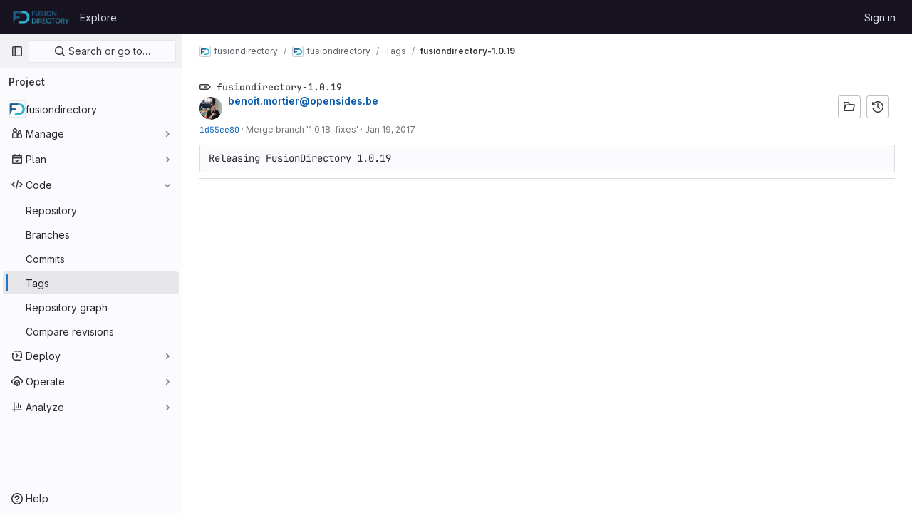

--- FILE ---
content_type: text/javascript; charset=utf-8
request_url: https://gitlab.fusiondirectory.org/assets/webpack/commons-pages.projects.tags.index-pages.projects.tags.show.77dc4273.chunk.js
body_size: 4305
content:
(this.webpackJsonp=this.webpackJsonp||[]).push([[211],{"8I5C":function(t,e,s){"use strict";s.d(e,"a",(function(){return T}));var n=s("9k56"),i=s("3hkr"),o=s("jIK5"),a=s("QiCN"),r=s("oTzT"),l=s("ZdEn"),c=s("VuSA"),u=s("hII5"),d=s("aQY9"),h=s("S7hR"),m=s("i0uk"),p=s("HO44"),b=s("LHEj"),g=s("QdWE"),f=s("5TS0"),j=s("GeBT");const O=["text","password","email","number","url","tel","search","range","color","date","time","datetime","datetime-local","month","week"],v=Object(u.c)(Object(c.m)({...f.b,...d.b,...m.b,...p.b,...b.b,list:Object(u.b)(o.r),max:Object(u.b)(o.m),min:Object(u.b)(o.m),noWheel:Object(u.b)(o.g,!1),step:Object(u.b)(o.m),type:Object(u.b)(o.r,"text",t=>Object(a.a)(O,t))}),i.v),T=Object(n.c)({name:i.v,mixins:[j.a,f.a,d.a,m.a,p.a,b.a,h.a,g.a],props:v,computed:{localType(){const{type:t}=this;return Object(a.a)(O,t)?t:"text"},computedAttrs(){const{localType:t,name:e,form:s,disabled:n,placeholder:i,required:o,min:a,max:r,step:l}=this;return{id:this.safeId(),name:e,form:s,type:t,disabled:n,placeholder:i,required:o,autocomplete:this.autocomplete||null,readonly:this.readonly||this.plaintext,min:a,max:r,step:l,list:"password"!==t?this.list:null,"aria-required":o?"true":null,"aria-invalid":this.computedAriaInvalid}},computedListeners(){return{...this.bvListeners,input:this.onInput,change:this.onChange,blur:this.onBlur}}},watch:{noWheel(t){this.setWheelStopper(t)}},mounted(){this.setWheelStopper(this.noWheel)},deactivated(){this.setWheelStopper(!1)},activated(){this.setWheelStopper(this.noWheel)},beforeDestroy(){this.setWheelStopper(!1)},methods:{setWheelStopper(t){const e=this.$el;Object(l.c)(t,e,"focus",this.onWheelFocus),Object(l.c)(t,e,"blur",this.onWheelBlur),t||Object(l.a)(document,"wheel",this.stopWheel)},onWheelFocus(){Object(l.b)(document,"wheel",this.stopWheel)},onWheelBlur(){Object(l.a)(document,"wheel",this.stopWheel)},stopWheel(t){Object(l.f)(t,{propagation:!1}),Object(r.c)(this.$el)}},render(t){return t("input",{class:this.computedClass,attrs:this.computedAttrs,domProps:{value:this.localValue},on:this.computedListeners,ref:"input"})}})},HO44:function(t,e,s){"use strict";s.d(e,"a",(function(){return c})),s.d(e,"b",(function(){return l}));var n=s("9k56"),i=s("jIK5"),o=s("gZSI"),a=s("hII5"),r=s("idLb");const l=Object(a.c)({state:Object(a.b)(i.g,null)},"formState"),c=Object(n.c)({props:l,computed:{computedState(){return Object(o.b)(this.state)?this.state:null},stateClass(){const t=this.computedState;return!0===t?"is-valid":!1===t?"is-invalid":null},computedAriaInvalid(){const t=Object(r.a)(this).ariaInvalid;return!0===t||"true"===t||""===t||!1===this.computedState?"true":t}}})},LHEj:function(t,e,s){"use strict";s.d(e,"a",(function(){return O})),s.d(e,"b",(function(){return j}));var n=s("9k56"),i=s("CU79"),o=s("jIK5"),a=s("oTzT"),r=s("ZdEn"),l=s("9Dxz"),c=s("i8zK"),u=s("KZ4l"),d=s("VuSA"),h=s("hII5"),m=s("TnX6");const{mixin:p,props:b,prop:g,event:f}=Object(c.a)("value",{type:o.m,defaultValue:"",event:i.P}),j=Object(h.c)(Object(d.m)({...b,ariaInvalid:Object(h.b)(o.i,!1),autocomplete:Object(h.b)(o.r),debounce:Object(h.b)(o.m,0),formatter:Object(h.b)(o.j),lazy:Object(h.b)(o.g,!1),lazyFormatter:Object(h.b)(o.g,!1),number:Object(h.b)(o.g,!1),placeholder:Object(h.b)(o.r),plaintext:Object(h.b)(o.g,!1),readonly:Object(h.b)(o.g,!1),trim:Object(h.b)(o.g,!1)}),"formTextControls"),O=Object(n.c)({mixins:[p],props:j,data(){const t=this[g];return{localValue:Object(m.e)(t),vModelValue:this.modifyValue(t)}},computed:{computedClass(){const{plaintext:t,type:e}=this,s="range"===e,n="color"===e;return[{"custom-range":s,"form-control-plaintext":t&&!s&&!n,"form-control":n||!t&&!s},this.sizeFormClass,this.stateClass]},computedDebounce(){return Object(l.b)(Object(u.c)(this.debounce,0),0)},hasFormatter(){return Object(h.a)(this.formatter)}},watch:{[g](t){const e=Object(m.e)(t),s=this.modifyValue(t);e===this.localValue&&s===this.vModelValue||(this.clearDebounce(),this.localValue=e,this.vModelValue=s)}},created(){this.$_inputDebounceTimer=null},beforeDestroy(){this.clearDebounce()},methods:{clearDebounce(){clearTimeout(this.$_inputDebounceTimer),this.$_inputDebounceTimer=null},formatValue(t,e){let s=arguments.length>2&&void 0!==arguments[2]&&arguments[2];return t=Object(m.e)(t),!this.hasFormatter||this.lazyFormatter&&!s||(t=this.formatter(t,e)),t},modifyValue(t){return t=Object(m.e)(t),this.trim&&(t=t.trim()),this.number&&(t=Object(u.b)(t,t)),t},updateValue(t){let e=arguments.length>1&&void 0!==arguments[1]&&arguments[1];const{lazy:s}=this;if(s&&!e)return;this.clearDebounce();const n=()=>{if((t=this.modifyValue(t))!==this.vModelValue)this.vModelValue=t,this.$emit(f,t);else if(this.hasFormatter){const e=this.$refs.input;e&&t!==e.value&&(e.value=t)}},i=this.computedDebounce;i>0&&!s&&!e?this.$_inputDebounceTimer=setTimeout(n,i):n()},onInput(t){if(t.target.composing)return;const{value:e}=t.target,s=this.formatValue(e,t);!1===s||t.defaultPrevented?Object(r.f)(t,{propagation:!1}):(this.localValue=s,this.updateValue(s),this.$emit(i.u,s))},onChange(t){const{value:e}=t.target,s=this.formatValue(e,t);!1===s||t.defaultPrevented?Object(r.f)(t,{propagation:!1}):(this.localValue=s,this.updateValue(s,!0),this.$emit(i.d,s))},onBlur(t){const{value:e}=t.target,s=this.formatValue(e,t,!0);!1!==s&&(this.localValue=Object(m.e)(this.modifyValue(s)),this.updateValue(s,!0)),this.$emit(i.b,t)},focus(){this.disabled||Object(a.d)(this.$el)},blur(){this.disabled||Object(a.c)(this.$el)}}})},LMtk:function(t,e,s){"use strict";s.d(e,"a",(function(){return f}));var n=s("ewH8"),i=s("1cpz"),o=s("4lAS"),a=s("PrLL"),r=s("30su"),l=s("NmEs"),c=s("Qhxq"),u=s("/lV4"),d=s("7xOh"),h=Object(d.a)();const m={modalTitle:Object(u.g)("TagsPage|Permanently delete tag?"),modalTitleProtectedTag:Object(u.g)("TagsPage|Permanently delete protected tag?"),modalMessage:Object(u.g)("TagsPage|Deleting the %{strongStart}%{tagName}%{strongEnd} tag cannot be undone."),modalMessageProtectedTag:Object(u.g)("TagsPage|Deleting the %{strongStart}%{tagName}%{strongEnd} protected tag cannot be undone."),cancelButtonText:Object(u.g)("TagsPage|Cancel, keep tag"),confirmationText:Object(u.g)("TagsPage|Are you sure you want to delete this tag?"),confirmationTextProtectedTag:Object(u.g)("TagsPage|Please type the following to confirm:"),deleteButtonText:Object(u.g)("TagsPage|Yes, delete tag"),deleteButtonTextProtectedTag:Object(u.g)("TagsPage|Yes, delete protected tag")};var p={csrf:c.a,components:{GlModal:i.a,GlButton:o.a,GlFormInput:a.a,GlSprintf:r.a},data:()=>({isProtected:!1,tagName:"",path:"",enteredTagName:"",modalId:"delete-tag-modal"}),computed:{title(){const t=this.isProtected?this.$options.i18n.modalTitleProtectedTag:this.$options.i18n.modalTitle;return Object(u.h)(t,{tagName:this.tagName})},message(){const t=this.isProtected?this.$options.i18n.modalMessageProtectedTag:this.$options.i18n.modalMessage;return Object(u.h)(t,{tagName:this.tagName})},undoneWarning(){return Object(u.h)(this.$options.i18n.undoneWarning,{buttonText:this.buttonText})},confirmationText(){return Object(u.h)(this.$options.i18n.confirmationText,{tagName:this.tagName})},buttonText(){return this.isProtected?this.$options.i18n.deleteButtonTextProtectedTag:this.$options.i18n.deleteButtonText},tagNameConfirmed(){return this.enteredTagName===this.tagName},deleteButtonDisabled(){return this.isProtected&&!this.tagNameConfirmed}},mounted(){h.$on("openModal",this.openModal);for(const t of document.querySelectorAll(".js-delete-tag-button"))t.addEventListener("click",this.deleteTagBtnListener.bind(this,t))},destroyed(){h.$off("openModal",this.openModal);for(const t of document.querySelectorAll(".js-delete-tag-button"))t.removeEventListener("click",this.deleteTagBtnListener.bind(this,t))},methods:{deleteTagBtnListener(t){return this.openModal({...t.dataset,isProtected:Object(l.G)(t.dataset.isProtected)})},openModal({isProtected:t,tagName:e,path:s}){this.enteredTagName="",this.isProtected=t,this.tagName=e,this.path=s,this.$refs.modal.show()},submitForm(){this.$refs.form.submit()},closeModal(){this.$refs.modal.hide()}},i18n:m},b=s("tBpV"),g=Object(b.a)(p,(function(){var t=this,e=t._self._c;return e("gl-modal",{ref:"modal",attrs:{size:"sm","modal-id":t.modalId,title:t.title},scopedSlots:t._u([{key:"modal-footer",fn:function(){return[e("div",{staticClass:"gl-m-0 gl-flex gl-flex-row gl-flex-wrap gl-justify-end"},[e("gl-button",{attrs:{"data-testid":"delete-tag-cancel-button"},on:{click:t.closeModal}},[t._v("\n        "+t._s(t.$options.i18n.cancelButtonText)+"\n      ")]),t._v(" "),e("div",{staticClass:"gl-mr-3"}),t._v(" "),e("gl-button",{ref:"deleteTagButton",attrs:{disabled:t.deleteButtonDisabled,variant:"danger","data-testid":"delete-tag-confirmation-button"},on:{click:t.submitForm}},[t._v(t._s(t.buttonText))])],1)]},proxy:!0}])},[e("div",{attrs:{"data-testid":"modal-message"}},[e("gl-sprintf",{attrs:{message:t.message},scopedSlots:t._u([{key:"strong",fn:function({content:s}){return[e("strong",[t._v(" "+t._s(s)+" ")])]}}])})],1),t._v(" "),e("p",{staticClass:"gl-mt-4"},[e("gl-sprintf",{attrs:{message:t.confirmationText},scopedSlots:t._u([{key:"strong",fn:function({content:s}){return[e("strong",[t._v("\n          "+t._s(s)+"\n        ")])]}}])})],1),t._v(" "),e("form",{ref:"form",attrs:{action:t.path,method:"post"}},[t.isProtected?e("div",{staticClass:"gl-mt-4"},[e("p",[e("gl-sprintf",{attrs:{message:t.$options.i18n.confirmationTextProtectedTag},scopedSlots:t._u([{key:"strong",fn:function({content:e}){return[t._v("\n            "+t._s(e)+"\n          ")]}}],null,!1,777410153)}),t._v(" "),e("code",[t._v(" "+t._s(t.tagName)+" ")]),t._v(" "),e("gl-form-input",{staticClass:"gl-mt-4",attrs:{name:"delete_tag_input",type:"text","aria-labelledby":"input-label",autocomplete:"off"},model:{value:t.enteredTagName,callback:function(e){t.enteredTagName=e},expression:"enteredTagName"}})],1)]):t._e(),t._v(" "),e("input",{ref:"method",attrs:{type:"hidden",name:"_method",value:"delete"}}),t._v(" "),e("input",{attrs:{type:"hidden",name:"authenticity_token"},domProps:{value:t.$options.csrf.token}})])])}),[],!1,null,null,null).exports;function f(){const t=document.querySelector(".js-delete-tag-modal");return!!t&&new n.default({el:t,render:t=>t(g)})}},PrLL:function(t,e,s){"use strict";var n=s("XCkn"),i=s.n(n),o=s("8I5C"),a=s("XBTk"),r=s("Pyw5"),l=s.n(r);const c={name:"GlFormInput",components:{BFormInput:o.a},inheritAttrs:!1,model:{prop:"value",event:"input"},props:{width:{type:[String,Object],required:!1,default:null,validator:t=>(i()(t)?Object.values(t):[t]).every(t=>Object.values(a.y).includes(t))}},computed:{cssClasses(){if(null===this.width)return[];if(i()(this.width)){const{default:t,...e}=this.width;return[...t?["gl-form-input-"+t]:[],...Object.entries(e).map(t=>{let[e,s]=t;return`gl-${e}-form-input-${s}`})]}return["gl-form-input-"+this.width]},listeners(){var t=this;return{...this.$listeners,input:function(){for(var e=arguments.length,s=new Array(e),n=0;n<e;n++)s[n]=arguments[n];t.$emit("update",...s)},update:function(){for(var e=arguments.length,s=new Array(e),n=0;n<e;n++)s[n]=arguments[n];t.$emit("input",...s)}}},noWheel(){return"number"===this.$attrs.type}}};const u=l()({render:function(){var t=this.$createElement;return(this._self._c||t)("b-form-input",this._g(this._b({staticClass:"gl-form-input",class:this.cssClasses,attrs:{"no-wheel":this.noWheel}},"b-form-input",this.$attrs,!1),this.listeners))},staticRenderFns:[]},void 0,c,void 0,!1,void 0,!1,void 0,void 0,void 0);e.a=u},QdWE:function(t,e,s){"use strict";s.d(e,"a",(function(){return i}));var n=s("9k56");const i=Object(n.c)({computed:{validity:{cache:!1,get(){return this.$refs.input.validity}},validationMessage:{cache:!1,get(){return this.$refs.input.validationMessage}},willValidate:{cache:!1,get(){return this.$refs.input.willValidate}}},methods:{setCustomValidity(){return this.$refs.input.setCustomValidity(...arguments)},checkValidity(){return this.$refs.input.checkValidity(...arguments)},reportValidity(){return this.$refs.input.reportValidity(...arguments)}}})},S7hR:function(t,e,s){"use strict";s.d(e,"a",(function(){return i}));var n=s("9k56");const i=Object(n.c)({computed:{selectionStart:{cache:!1,get(){return this.$refs.input.selectionStart},set(t){this.$refs.input.selectionStart=t}},selectionEnd:{cache:!1,get(){return this.$refs.input.selectionEnd},set(t){this.$refs.input.selectionEnd=t}},selectionDirection:{cache:!1,get(){return this.$refs.input.selectionDirection},set(t){this.$refs.input.selectionDirection=t}}},methods:{select(){this.$refs.input.select(...arguments)},setSelectionRange(){this.$refs.input.setSelectionRange(...arguments)},setRangeText(){this.$refs.input.setRangeText(...arguments)}}})},aQY9:function(t,e,s){"use strict";s.d(e,"a",(function(){return l})),s.d(e,"b",(function(){return r}));var n=s("9k56"),i=s("jIK5"),o=s("oTzT"),a=s("hII5");const r=Object(a.c)({autofocus:Object(a.b)(i.g,!1),disabled:Object(a.b)(i.g,!1),form:Object(a.b)(i.r),id:Object(a.b)(i.r),name:Object(a.b)(i.r),required:Object(a.b)(i.g,!1)},"formControls"),l=Object(n.c)({props:r,mounted(){this.handleAutofocus()},activated(){this.handleAutofocus()},methods:{handleAutofocus(){this.$nextTick(()=>{Object(o.B)(()=>{let t=this.$el;this.autofocus&&Object(o.u)(t)&&(Object(o.v)(t,"input, textarea, select")||(t=Object(o.C)("input, textarea, select",t)),Object(o.d)(t))})})}}})},i0uk:function(t,e,s){"use strict";s.d(e,"a",(function(){return r})),s.d(e,"b",(function(){return a}));var n=s("9k56"),i=s("jIK5"),o=s("hII5");const a=Object(o.c)({size:Object(o.b)(i.r)},"formControls"),r=Object(n.c)({props:a,computed:{sizeFormClass(){return[this.size?"form-control-"+this.size:null]}}})}}]);
//# sourceMappingURL=commons-pages.projects.tags.index-pages.projects.tags.show.77dc4273.chunk.js.map